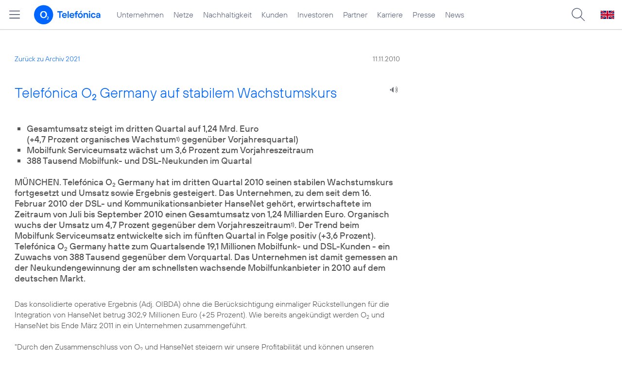

--- FILE ---
content_type: text/html; charset=UTF-8
request_url: https://www.telefonica.de/ext/ajax/par/newsfeed.ajax?type=list&creator_id=3121&creator_class=CMS%3A%3ANews%3A%3AMessage&tags=Ergebnis%2CGesamtumsatz%2CGesch%C3%A4ftszahlen%2CGewinn%2CJuli%2CMobilfunk%2CNeukunden%2CQuartal%2CSeptember%2CUmsatz%2CUnternehmen%2CWachstum&category_id%5B%5D=&group_id%5B%5D=62&search_query=&max_cols=3&max_news=3&max_news_visible=3&first_news=1&show_image=1&show_teaser=0&show_date=1&small_column=0&tools_id=&edit_tools=0&show_defaults=1&img_pos=left&img_size=33%25&text_length=&show_socialsharebar=0&show_more_link=1&show_newsfeed_link=0&target=_blank&pid=page-footer-tagnews&sort_by=date&state=online&offset=&load_more_news=1&lang=de&creator_label=&custom_tiles=0&start_with_square_tile=1&page_layout=2021_telefonica&show_skeleton=1
body_size: 654
content:
<div class="default-font par-heading par-headline-tag-div par-font-size-default">Ähnliche Themen:</div><div class="par-nf-messages par-list-messages par-nf-static-news"><div data-tags="[]" data-cat-names="[]" class="par-lm-message" data-cat-ids="[]"><a id="feed-msg-id-9617" class="par-anchor"></a><div class="par-lm-image"><div class="l-inline thmb-full-size"><img sizes="(max-width: 360px) 180px, (max-width: 720px) 360px, 1365px" alt="" srcset="/file/public/1544/20210728-Zitat-Markus-Haas-Rekordwachstum.jpg 1365w, /file/repository/50351_t_720_360/0/0/20210728-Zitat-Markus-Haas-Rekordwachstum.jpg 720w, /file/repository/50351_t_360_180/0/0/20210728-Zitat-Markus-Haas-Rekordwachstum.jpg 360w" src="/file/public/1544/20210728-Zitat-Markus-Haas-Rekordwachstum.jpg" class="l-img" loading="lazy"><div class="fclear"></div></div></div><div class="par-lm-content"><div class="par-lm-date">28. Juli 2021</div><div class="default-font par-heading par-headline-tag-div par-headline-tag-static par-font-size-default"><span class="par-overline">Zitat Markus Haas, CEO: </span>Rekordwachstum bei Umsatz und operativem Ergebnis</div><div class="par-lm-teaser"></div></div><a class="par-nf-full-link" href="https://twitter.com/telefonica_de/status/1420292951310274564?s=20?pk_campaign=related_news" aria-label="Zitat Markus Haas, CEO: Rekordwachstum bei Umsatz und operativem Ergebnis" target="_self"></a></div><div data-cat-ids="[]" class="par-lm-message" data-cat-names="[]" data-tags="[]"><a class="par-anchor" id="feed-msg-id-9154"></a><div class="par-lm-image"><div class="l-inline thmb-full-size"><img srcset="/file/public/1544/20200520-Zitat-Markus-Rolle-Hauptversammlung.jpg 1707w, /file/repository/47765_t_1440_720/0/0/20200520-Zitat-Markus-Rolle-Hauptversammlung.jpg 1440w, /file/repository/47765_t_720_360/0/0/20200520-Zitat-Markus-Rolle-Hauptversammlung.jpg 720w, /file/repository/47765_t_360_180/0/0/20200520-Zitat-Markus-Rolle-Hauptversammlung.jpg 360w" sizes="(max-width: 360px) 180px, (max-width: 720px) 360px, (max-width: 1440px) 720px, 1440px" alt="" loading="lazy" class="l-img" src="/file/public/1544/20200520-Zitat-Markus-Rolle-Hauptversammlung.jpg"><div class="fclear"></div></div></div><div class="par-lm-content"><div class="par-lm-date">20. Mai 2020</div><div class="default-font par-heading par-headline-tag-div par-headline-tag-static par-font-size-default"><span class="par-overline">Zitat Markus Rolle, CFO: </span>Profitables Wachstum ist unser oberstes Ziel</div><div class="par-lm-teaser"></div></div><a class="par-nf-full-link" href="https://twitter.com/telefonica_de/status/1263040939347542016?s=20?pk_campaign=related_news" aria-label="Zitat Markus Rolle, CFO: Profitables Wachstum ist unser oberstes Ziel" target="_self"></a></div><div data-tags="[]" data-cat-names="[]" data-cat-ids="[]" class="par-lm-message"><a class="par-anchor" id="feed-msg-id-5441"></a><div class="par-lm-image"><div class="l-inline thmb-full-size par-nf-no-image"><img src="/static/layout/2021_telefonica/site/news_message.png" alt="" class="l-image" border="0"></div></div><div class="par-lm-content"><div class="par-lm-date">26. Februar 2014</div><div class="default-font par-heading par-headline-tag-div par-headline-tag-static par-font-size-default"><span class="par-overline">Jahresergebnis 2013: </span>Mobiles Datengeschäft von Telefónica Deutschland legt kräftig zu</div><div class="par-lm-teaser"></div></div><a target="_self" aria-label="Jahresergebnis 2013: Mobiles Datengeschäft von Telefónica Deutschland legt kräftig zu" class="par-nf-full-link" href="/news/corporate/2014/02/jahresergebnis-2013-mobiles-datengeschaeft-von-telefonica-deutschland-legt-kraeftig-zu.html?pk_campaign=related_news"></a></div></div>   

--- FILE ---
content_type: text/plain; charset=UTF-8
request_url: https://www.telefonica.de/ext/ajax/par/navmenu.ajax?state=online&layout=2021_telefonica
body_size: 6727
content:

    <div class="page-sitemenu-slider"><ul class="page-sitemenu-col fl-col-0"><li class="fl-tree-id-2" data-tree-id="2" data-nav-id="217"><a title="Unternehmen Telefónica Deutschland" href="/unternehmen.html" class="l-link">Unternehmen</a></li><li data-nav-id="235" class="fl-tree-id-4645" data-tree-id="4645"><a title="Festnetz und Mobilfunk" class="l-link" href="/netze.html">Netze</a></li><li data-nav-id="218" data-tree-id="8908" class="fl-tree-id-8908"><a class="l-link" href="/nachhaltigkeit.html">Nachhaltigkeit</a></li><li data-nav-id="236" data-tree-id="8654" class="fl-tree-id-8654"><a href="/kunden.html" class="l-link">Kunden</a></li><li data-nav-id="225" class="fl-tree-id-3840" data-tree-id="3840"><a href="/investor-relations.html" class="l-link">Investoren</a></li><li data-nav-id="233" class="fl-tree-id-6" data-tree-id="6"><a href="/partner.html" class="l-link">Partner</a></li><li data-tree-id="9090" class="fl-tree-id-9090" data-nav-id="220"><a class="l-link" href="/karriere.html">Karriere</a></li><li data-tree-id="3" class="fl-tree-id-3" data-nav-id="219"><a class="l-link" href="/presse.html">Presse</a></li><li data-tree-id="9429" class="fl-tree-id-9429" data-nav-id="228"><a class="l-link" href="/o2-telefonica-news.html">News</a></li></ul><ul data-parent-id="2" class="page-sitemenu-col fl-col-2 fl-parent-id-2 fl-nav-id-217" data-nav-id="217"><li class="fl-tree-id-4691 fl-has-children" data-tree-id="4691" data-nav-id="217"><a href="/unternehmen/strategie-und-fakten.html">Strategie &amp; Fakten</a><span class="page-sitemenu-arrow" data-tree-id="4691"></span></li><li data-nav-id="217" class="fl-tree-id-6264 fl-has-children" data-tree-id="6264"><a href="/unternehmen/datenschutz.html">Datenschutz</a><span data-tree-id="6264" class="page-sitemenu-arrow"></span></li><li class="fl-tree-id-321" data-tree-id="321" data-nav-id="217"><a href="/unternehmen/standorte-und-omnichannel.html">Standorte und Omnichannel</a></li><li data-nav-id="217" data-tree-id="4878" class="fl-tree-id-4878"><a href="/unternehmen/politik-und-gesellschaft.html">Politik &amp; Gesellschaft</a></li><li class="fl-tree-id-4692" data-tree-id="4692" data-nav-id="217"><a href="/unternehmen/management.html">Management &amp; Aufsichtsrat</a></li></ul><ul data-parent-id="4691" class="page-sitemenu-col fl-col-3 fl-parent-id-4691 fl-nav-id-217" data-nav-id="217"><li class="page-navmenu-back"><a href="/unternehmen.html">Unternehmen</a><span class="page-sitemenu-arrow page-sitemenu-arrow-back" data-tree-id="2"></span></li><li data-nav-id="217" data-tree-id="6604" class="fl-tree-id-6604 fl-has-children"><a href="/unternehmen/strategie-und-fakten/unsere-staerken.html">Unsere Stärken</a><span class="page-sitemenu-arrow" data-tree-id="6604"></span></li><li data-nav-id="217" data-tree-id="12" class="fl-tree-id-12"><a href="/unternehmen/strategie-und-fakten/zahlen-fakten.html">Fakten &amp; Zahlen</a></li><li data-nav-id="217" data-tree-id="53" class="fl-tree-id-53"><a href="/unternehmen/strategie-und-fakten/geschichte.html">Geschichte</a></li><li data-nav-id="217" data-tree-id="5388" class="fl-tree-id-5388 fl-has-children"><a class="l-link" href="/unternehmen/strategie-und-fakten/referenzkunden/mobilfunk.html">Referenzkunden</a><span data-tree-id="5388" class="page-sitemenu-arrow"></span></li><li data-nav-id="217" class="fl-tree-id-4761" data-tree-id="4761"><a href="/unternehmen/strategie-und-fakten/zertifizierungen-awards.html">Auszeichnungen</a></li><li data-tree-id="13" class="fl-tree-id-13" data-nav-id="217"><a href="/unternehmen/strategie-und-fakten/geschaeftsgrundsaetze-und-qualitaetsmanagement.html">Geschäftsgrundsätze &amp; Qualitätsmanagement</a></li></ul><ul data-nav-id="217" data-parent-id="6604" class="page-sitemenu-col fl-col-4 fl-parent-id-6604 fl-nav-id-217"><li class="page-navmenu-back"><a href="/unternehmen/strategie-und-fakten.html">Strategie &amp; Fakten</a><span data-tree-id="4691" class="page-sitemenu-arrow page-sitemenu-arrow-back"></span></li><li data-nav-id="217" class="fl-tree-id-9043 fl-has-children" data-tree-id="9043"><a href="/unternehmen/strategie-und-fakten/unsere-staerken/mobilfunk-netzausbau-zur-digitalisierung.html">Mehr Mobilfunk</a><span class="page-sitemenu-arrow" data-tree-id="9043"></span></li></ul><ul data-parent-id="9043" class="page-sitemenu-col fl-col-5 fl-parent-id-9043 fl-nav-id-217" data-nav-id="217"><li class="page-navmenu-back"><a href="/unternehmen/strategie-und-fakten/unsere-staerken.html">Unsere Stärken</a><span class="page-sitemenu-arrow page-sitemenu-arrow-back" data-tree-id="6604"></span></li><li data-tree-id="9045" class="fl-tree-id-9045" data-nav-id="217"><a href="/unternehmen/strategie-und-fakten/unsere-staerken/mobilfunk-netzausbau-zur-digitalisierung/jetzt.html">Jetzt!</a></li><li data-nav-id="217" data-tree-id="9046" class="fl-tree-id-9046"><a href="/unternehmen/strategie-und-fakten/unsere-staerken/mobilfunk-netzausbau-zur-digitalisierung/netzausbau.html">Netzausbau</a></li><li data-tree-id="9047" class="fl-tree-id-9047" data-nav-id="217"><a href="/unternehmen/strategie-und-fakten/unsere-staerken/mobilfunk-netzausbau-zur-digitalisierung/wettbewerb.html">Wettbewerb</a></li><li data-nav-id="217" data-tree-id="9048" class="fl-tree-id-9048"><a href="/unternehmen/strategie-und-fakten/unsere-staerken/mobilfunk-netzausbau-zur-digitalisierung/nachhaltigkeit.html">Nachhaltigkeit</a></li><li data-nav-id="217" data-tree-id="9049" class="fl-tree-id-9049"><a href="/unternehmen/strategie-und-fakten/unsere-staerken/mobilfunk-netzausbau-zur-digitalisierung/digitalisierung.html">Digitalisierung</a></li><li data-nav-id="217" data-tree-id="9050" class="fl-tree-id-9050"><a href="/unternehmen/strategie-und-fakten/unsere-staerken/mobilfunk-netzausbau-zur-digitalisierung/verantwortung.html">Verantwortung</a></li><li data-nav-id="217" class="fl-tree-id-9248" data-tree-id="9248"><a href="/unternehmen/strategie-und-fakten/unsere-staerken/mobilfunk-netzausbau-zur-digitalisierung/sicherheit.html">Sicherheit</a></li><li data-nav-id="217" data-tree-id="9063" class="fl-tree-id-9063"><a href="/unternehmen/strategie-und-fakten/unsere-staerken/mobilfunk-netzausbau-zur-digitalisierung.html#kontakt" class="l-link">Kontakt</a></li></ul><ul data-nav-id="217" data-parent-id="5388" class="page-sitemenu-col fl-col-4 fl-parent-id-5388 fl-nav-id-217"><li class="page-navmenu-back"><a href="/unternehmen/strategie-und-fakten.html">Strategie &amp; Fakten</a><span class="page-sitemenu-arrow page-sitemenu-arrow-back" data-tree-id="4691"></span></li><li data-nav-id="217" data-tree-id="1904" class="fl-tree-id-1904"><a href="/unternehmen/strategie-und-fakten/referenzkunden/mobilfunk.html">Mobilfunk</a></li><li data-tree-id="1902" class="fl-tree-id-1902" data-nav-id="217"><a href="/unternehmen/strategie-und-fakten/referenzkunden/netzwerk-sicherheit.html">Netzwerk &amp; Sicherheit</a></li><li data-nav-id="217" class="fl-tree-id-4954" data-tree-id="4954"><a href="/unternehmen/strategie-und-fakten/referenzkunden/dsl-festnetz.html">DSL &amp; Festnetz</a></li><li class="fl-tree-id-4955" data-tree-id="4955" data-nav-id="217"><a href="/unternehmen/strategie-und-fakten/referenzkunden/digitale-loesungen.html">Digitale Lösungen</a></li><li data-tree-id="9155" class="fl-tree-id-9155" data-nav-id="217"><a target="_blank" href="https://www.o2online.de/business/telefonica-ihr-partner/zufriedene-kunden/" class="l-link">O<sub>2</sub> Referenzkunden</a></li></ul><ul data-nav-id="217" class="page-sitemenu-col fl-col-3 fl-parent-id-6264 fl-nav-id-217" data-parent-id="6264"><li class="page-navmenu-back"><a href="/unternehmen.html">Unternehmen</a><span data-tree-id="2" class="page-sitemenu-arrow page-sitemenu-arrow-back"></span></li><li data-nav-id="217" data-tree-id="6275" class="fl-tree-id-6275"><a href="/unternehmen/datenschutz/diese-daten-nutzt-telefonica.html">Diese Daten nutzt Telefónica</a></li><li data-nav-id="217" class="fl-tree-id-6284" data-tree-id="6284"><a href="/unternehmen/datenschutz/ihre-datenschutzrechte.html">Ihre Datenschutzrechte</a></li><li data-nav-id="217" data-tree-id="6276" class="fl-tree-id-6276"><a href="/unternehmen/datenschutz/so-schuetzt-telefonica-ihre-daten.html">So schützt Telefónica Ihre Daten</a></li><li data-nav-id="217" data-tree-id="6139" class="fl-tree-id-6139"><a href="/unternehmen/datenschutz/so-koennen-sie-ihre-daten-schuetzen.html">So können Sie Ihre Daten schützen</a></li><li class="fl-tree-id-9170" data-tree-id="9170" data-nav-id="217"><a href="/unternehmen/datenschutz/schutz-vor-betrug-im-internet.html">Schutz vor Betrug im Internet</a></li><li data-nav-id="217" class="fl-tree-id-9473" data-tree-id="9473"><a href="/unternehmen/datenschutz/10-grundregeln-fuer-digitale-sicherheit.html">10 Grundregeln für digitale Sicherheit</a></li><li data-nav-id="217" class="fl-tree-id-6141" data-tree-id="6141"><a href="/unternehmen/datenschutz/haeufige-fragen.html">Häufige Fragen</a></li><li class="fl-tree-id-6146 fl-has-children" data-tree-id="6146" data-nav-id="217"><a href="/unternehmen/datenschutz/kontakt.html">Kontakt</a><span data-tree-id="6146" class="page-sitemenu-arrow"></span></li><li data-tree-id="6143" class="fl-tree-id-6143" data-nav-id="217"><a href="/unternehmen/datenschutz/datenschutz-auf-dem-portal.html">Datenschutz auf dem Portal</a></li><li data-tree-id="9137" class="fl-tree-id-9137" data-nav-id="217"><a href="/unternehmen/datenschutz/partner-services.html">Partner Services</a></li><li data-tree-id="7210" class="fl-tree-id-7210" data-nav-id="217"><a href="/unternehmen/datenschutz/datenschutz-fuer-lieferanten.html">Datenschutz für Lieferanten</a></li><li data-nav-id="217" data-tree-id="9294" class="fl-tree-id-9294"><a href="/unternehmen/datenschutz/datenschutz-fuer-nutzer.html">Datenschutz für Nutzer</a></li><li class="fl-tree-id-6140" data-tree-id="6140" data-nav-id="217"><a href="/partner/wholesale/enabling-services/mobility-insights.html#verantwortung_uebernehmen" class="l-link">Anonymisierung der Mobilfunkdaten</a></li></ul><ul data-parent-id="6146" class="page-sitemenu-col fl-col-4 fl-parent-id-6146 fl-nav-id-217" data-nav-id="217"><li class="page-navmenu-back"><a href="/unternehmen/datenschutz.html">Datenschutz</a><span class="page-sitemenu-arrow page-sitemenu-arrow-back" data-tree-id="6264"></span></li><li class="fl-tree-id-6147" data-tree-id="6147" data-nav-id="217"><a href="/unternehmen/datenschutz/kontakt/datenschutz-anfrage.html">Datenschutz-Anfrage</a></li></ul><ul data-nav-id="219" class="page-sitemenu-col fl-col-2 fl-parent-id-3 fl-nav-id-219" data-parent-id="3"><li data-nav-id="219" data-tree-id="4486" class="fl-tree-id-4486 fl-has-children"><a href="/presse/pressemitteilungen.html">Pressemitteilungen</a><span class="page-sitemenu-arrow" data-tree-id="4486"></span></li><li data-nav-id="219" class="fl-tree-id-282 fl-has-children" data-tree-id="282"><a href="/presse/pressemappen.html">Pressemappen</a><span class="page-sitemenu-arrow" data-tree-id="282"></span></li><li data-tree-id="1776" class="fl-tree-id-1776 fl-has-children" data-nav-id="219"><a href="/presse/fotos.html">Fotos</a><span class="page-sitemenu-arrow" data-tree-id="1776"></span></li><li data-nav-id="219" data-tree-id="312" class="fl-tree-id-312 fl-has-children"><a href="/presse/presseverteiler.html">Presseverteiler</a><span data-tree-id="312" class="page-sitemenu-arrow"></span></li><li data-nav-id="219" class="fl-tree-id-261" data-tree-id="261"><a href="/presse/presse-kontakt.html">Presseteam</a></li></ul><ul class="page-sitemenu-col fl-col-3 fl-parent-id-4486 fl-nav-id-219" data-parent-id="4486" data-nav-id="219"><li class="page-navmenu-back"><a href="/presse.html">Presse</a><span data-tree-id="3" class="page-sitemenu-arrow page-sitemenu-arrow-back"></span></li><li data-nav-id="219" class="fl-tree-id-6741" data-tree-id="6741"><a class="l-link" href="/news/corporate/index.html?cat=pressemitteilungen">Alle</a></li><li data-nav-id="219" data-tree-id="9427" class="fl-tree-id-9427"><a class="l-link" href="/news/corporate/index.html?cat=pressemitteilungen;year=2025">2025</a></li><li class="fl-tree-id-9297" data-tree-id="9297" data-nav-id="219"><a class="l-link" href="/news/corporate/index.html?cat=pressemitteilungen;year=2024">2024</a></li><li data-nav-id="219" class="fl-tree-id-9296" data-tree-id="9296"><a class="l-link" href="/news/corporate/index.html?cat=pressemitteilungen;year=2023">2023</a></li><li class="fl-tree-id-8421" data-tree-id="8421" data-nav-id="219"><a href="/news/corporate/index.html?year=2022;cat=pressemitteilungen" class="l-link">2022</a></li><li data-tree-id="8417" class="fl-tree-id-8417" data-nav-id="219"><a href="/news/corporate/index.html?year=2021;cat=pressemitteilungen" class="l-link">2021</a></li><li class="fl-tree-id-7325" data-tree-id="7325" data-nav-id="219"><a href="/news/corporate/index.html?cat=pressemitteilungen;year=2020" class="l-link">2020</a></li><li data-nav-id="219" data-tree-id="6742" class="fl-tree-id-6742"><a class="l-link" href="/news/corporate/index.html?cat=pressemitteilungen;year=2019">2019</a></li><li data-nav-id="219" class="fl-tree-id-6744" data-tree-id="6744"><a href="/news/corporate/index.html?cat=pressemitteilungen;year=2018" class="l-link">2018</a></li><li class="fl-tree-id-1389" data-tree-id="1389" data-nav-id="219"><a href="/presse/pressemitteilungen/rss-feeds.html">RSS Feeds</a></li></ul><ul data-parent-id="282" class="page-sitemenu-col fl-col-3 fl-parent-id-282 fl-nav-id-219" data-nav-id="219"><li class="page-navmenu-back"><a href="/presse.html">Presse</a><span data-tree-id="3" class="page-sitemenu-arrow page-sitemenu-arrow-back"></span></li><li class="fl-tree-id-6670" data-tree-id="6670" data-nav-id="219"><a href="/netze/5g.html" class="l-link">5G</a></li><li data-nav-id="219" data-tree-id="4998" class="fl-tree-id-4998"><a href="/presse/pressemappen/blau.html">Blau</a></li><li data-tree-id="4029" class="fl-tree-id-4029" data-nav-id="219"><a href="/presse/pressemappen/fonic-presse.html">FONIC</a></li><li data-nav-id="219" data-tree-id="3646" class="fl-tree-id-3646"><a href="/presse/pressemappen/eco-rating-handys-nachhaltigkeit.html">Eco Rating - Handys &amp; Nachhaltigkeit</a></li></ul><ul data-nav-id="219" class="page-sitemenu-col fl-col-3 fl-parent-id-1776 fl-nav-id-219" data-parent-id="1776"><li class="page-navmenu-back"><a href="/presse.html">Presse</a><span class="page-sitemenu-arrow page-sitemenu-arrow-back" data-tree-id="3"></span></li><li data-nav-id="219" class="fl-tree-id-1779" data-tree-id="1779"><a href="/presse/fotos/vorstand.html">Vorstand</a></li><li class="fl-tree-id-1781" data-tree-id="1781" data-nav-id="219"><a href="/presse/fotos/business.html">Business</a></li><li class="fl-tree-id-4633" data-tree-id="4633" data-nav-id="219"><a href="/presse/fotos/basecamp.html">BASECAMP</a></li><li data-nav-id="219" data-tree-id="3596" class="fl-tree-id-3596"><a href="/presse/fotos/nachhaltigkeit.html">Nachhaltigkeit</a></li><li data-nav-id="219" class="fl-tree-id-1778" data-tree-id="1778"><a href="/presse/fotos/gebaeude.html">Gebäude</a></li><li data-nav-id="219" class="fl-tree-id-1784" data-tree-id="1784"><a href="/presse/fotos/logos.html">Logos</a></li><li data-nav-id="219" data-tree-id="4977" class="fl-tree-id-4977"><a target="_blank" href="https://www.flickr.com/photos/o2de/sets/72157634801526034/" class="l-link">Mobilfunknetz</a></li><li class="fl-tree-id-1780" data-tree-id="1780" data-nav-id="219"><a href="/presse/fotos/produkte-services.html">Produkte &amp; Services</a></li><li class="fl-tree-id-3102" data-tree-id="3102" data-nav-id="219"><a href="/presse/fotos/o2-shops.html">O<sub>2</sub> Shops</a></li><li data-tree-id="1782" class="fl-tree-id-1782" data-nav-id="219"><a href="/presse/fotos/sponsoring.html">Sponsoring</a></li><li data-nav-id="219" class="fl-tree-id-1783" data-tree-id="1783"><a href="/presse/fotos/technik.html">Technik</a></li><li class="fl-tree-id-3627" data-tree-id="3627" data-nav-id="219"><a href="/presse/fotos/veranstaltungen.html">Veranstaltungen</a></li></ul><ul data-parent-id="312" class="page-sitemenu-col fl-col-3 fl-parent-id-312 fl-nav-id-219" data-nav-id="219"><li class="page-navmenu-back"><a href="/presse.html">Presse</a><span class="page-sitemenu-arrow page-sitemenu-arrow-back" data-tree-id="3"></span></li><li data-tree-id="3350" class="fl-tree-id-3350" data-nav-id="219"><a href="/presse/presseverteiler/anmeldung.html">Anmelden</a></li><li class="fl-tree-id-3351" data-tree-id="3351" data-nav-id="219"><a href="/presse/presseverteiler/datenaenderung.html">Daten ändern</a></li><li data-nav-id="219" class="fl-tree-id-3352" data-tree-id="3352"><a href="/presse/presseverteiler/abmelden.html">Abmelden</a></li></ul><ul data-parent-id="6" class="page-sitemenu-col fl-col-2 fl-parent-id-6 fl-nav-id-233" data-nav-id="233"><li class="fl-tree-id-9425" data-tree-id="9425" data-nav-id="233"><a target="_blank" title="Partner Webseite von Telefónica zu Digitalisierungsthemen" class="l-link" href="https://partner.telefonica.de/">Industrie, Wirtschaft und Einzelhandel</a></li><li data-nav-id="233" data-tree-id="9474" class="fl-tree-id-9474"><a class="l-link" href="https://partner.telefonica.de/kooperationen/erfolgsgeschichten/public-sector.html" target="_blank">Public Sector</a></li><li data-nav-id="233" data-tree-id="9471" class="fl-tree-id-9471"><a class="l-link" href="https://partner.telefonica.de/kooperationen/technologien-und-services/5g-slicing.html" target="_blank">5G Network Slicing</a></li><li data-nav-id="233" data-tree-id="4881" class="fl-tree-id-4881"><a href="/partner/partnermodelle-und-mvno.html">Partnermodelle und MVNO</a></li><li data-nav-id="233" class="fl-tree-id-4957 fl-has-children" data-tree-id="4957"><a href="/partner/wholesale.html">Wholesale</a><span data-tree-id="4957" class="page-sitemenu-arrow"></span></li><li data-nav-id="233" data-tree-id="8985" class="fl-tree-id-8985"><a href="/partner/indirect-sales.html">Indirect Sales</a></li><li data-tree-id="238" class="fl-tree-id-238" data-nav-id="233"><a href="/partner/privatkundenprodukte.html">Privatkunden-Produkte</a></li><li data-tree-id="287" class="fl-tree-id-287 fl-has-children" data-nav-id="233"><a href="/partner/geschaeftskundenprodukte.html">O<sub>2</sub> Business Partner Programm</a><span data-tree-id="287" class="page-sitemenu-arrow"></span></li><li data-nav-id="233" class="fl-tree-id-5623 fl-has-children" data-tree-id="5623"><a href="/partner/affiliate-partner.html">Affiliate Partner</a><span class="page-sitemenu-arrow" data-tree-id="5623"></span></li></ul><ul data-nav-id="233" class="page-sitemenu-col fl-col-3 fl-parent-id-4957 fl-nav-id-233" data-parent-id="4957"><li class="page-navmenu-back"><a href="/partner.html">Partner</a><span class="page-sitemenu-arrow page-sitemenu-arrow-back" data-tree-id="6"></span></li><li data-nav-id="233" data-tree-id="3825" class="fl-tree-id-3825 fl-has-children"><a href="/partner/wholesale/enabling-services.html">Enabling Services</a><span class="page-sitemenu-arrow" data-tree-id="3825"></span></li><li data-nav-id="233" class="fl-tree-id-4948" data-tree-id="4948"><a href="/partner/wholesale/carrier-management.html">Carrier Management</a></li><li data-nav-id="233" class="fl-tree-id-4880" data-tree-id="4880"><a href="/partner/wholesale/roaming.html">Roaming</a></li><li class="fl-tree-id-8905" data-tree-id="8905" data-nav-id="233"><a class="l-link" href="/partner/partnermodelle-und-mvno.html">Partnering</a></li></ul><ul data-nav-id="233" data-parent-id="3825" class="page-sitemenu-col fl-col-4 fl-parent-id-3825 fl-nav-id-233"><li class="page-navmenu-back"><a href="/partner/wholesale.html">Wholesale</a><span data-tree-id="4957" class="page-sitemenu-arrow page-sitemenu-arrow-back"></span></li><li class="fl-tree-id-8882" data-tree-id="8882" data-nav-id="233"><a href="/partner/wholesale/enabling-services/rcs-business-messaging-und-sms-massenversand.html">RCS Business Messaging und SMS-Massenversand</a></li><li data-tree-id="8883" class="fl-tree-id-8883 fl-has-children" data-nav-id="233"><a href="/partner/wholesale/enabling-services/mobility-insights.html">Mobility Insights</a><span class="page-sitemenu-arrow" data-tree-id="8883"></span></li></ul><ul class="page-sitemenu-col fl-col-5 fl-parent-id-8883 fl-nav-id-233" data-parent-id="8883" data-nav-id="233"><li class="page-navmenu-back"><a href="/partner/wholesale/enabling-services.html">Enabling Services</a><span class="page-sitemenu-arrow page-sitemenu-arrow-back" data-tree-id="3825"></span></li><li class="fl-tree-id-6720" data-tree-id="6720" data-nav-id="233"><a href="/partner/wholesale/enabling-services/mobility-insights/studie-so-bewegt-sich-deutschland.html">So bewegt sich Deutschland</a></li><li data-tree-id="6719" class="fl-tree-id-6719" data-nav-id="233"><a href="/partner/wholesale/enabling-services/mobility-insights/projekt-xmnd.html">Projekt xMND</a></li></ul><ul data-parent-id="287" class="page-sitemenu-col fl-col-3 fl-parent-id-287 fl-nav-id-233" data-nav-id="233"><li class="page-navmenu-back"><a href="/partner.html">Partner</a><span class="page-sitemenu-arrow page-sitemenu-arrow-back" data-tree-id="6"></span></li><li data-nav-id="233" class="fl-tree-id-3798" data-tree-id="3798"><a href="/partner/geschaeftskundenprodukte/vorteile-als-partner.html">Vorteile als Partner</a></li><li class="fl-tree-id-3797" data-tree-id="3797" data-nav-id="233"><a href="/partner/geschaeftskundenprodukte/partnerkategorien.html">Partnerkategorien</a></li><li class="fl-tree-id-3792 fl-has-children" data-tree-id="3792" data-nav-id="233"><a href="/partner/geschaeftskundenprodukte/o2-partner-werden.html">Partner werden</a><span data-tree-id="3792" class="page-sitemenu-arrow"></span></li></ul><ul data-nav-id="233" data-parent-id="3792" class="page-sitemenu-col fl-col-4 fl-parent-id-3792 fl-nav-id-233"><li class="page-navmenu-back"><a href="/partner/geschaeftskundenprodukte.html">O<sub>2</sub> Business Partner Programm</a><span data-tree-id="287" class="page-sitemenu-arrow page-sitemenu-arrow-back"></span></li><li class="fl-tree-id-1382" data-tree-id="1382" data-nav-id="233"><a href="/partner/geschaeftskundenprodukte/o2-partner-werden/kontaktformular.html">Kontaktformular</a></li></ul><ul data-nav-id="233" data-parent-id="5623" class="page-sitemenu-col fl-col-3 fl-parent-id-5623 fl-nav-id-233"><li class="page-navmenu-back"><a href="/partner.html">Partner</a><span class="page-sitemenu-arrow page-sitemenu-arrow-back" data-tree-id="6"></span></li><li data-nav-id="233" class="fl-tree-id-5625 fl-has-children" data-tree-id="5625"><a href="/partner/affiliate-partner/die-programme.html">Die Programme</a><span class="page-sitemenu-arrow" data-tree-id="5625"></span></li><li class="fl-tree-id-5626" data-tree-id="5626" data-nav-id="233"><a href="/partner/affiliate-partner/faq.html">FAQ</a></li><li data-tree-id="5869" class="fl-tree-id-5869" data-nav-id="233"><a href="/partner/affiliate-partner/kontakt-fuer-partner.html">Kontakt für Partner</a></li></ul><ul data-nav-id="233" class="page-sitemenu-col fl-col-4 fl-parent-id-5625 fl-nav-id-233" data-parent-id="5625"><li class="page-navmenu-back"><a href="/partner/affiliate-partner.html">Affiliate Partner</a><span class="page-sitemenu-arrow page-sitemenu-arrow-back" data-tree-id="5623"></span></li><li data-nav-id="233" class="fl-tree-id-5858" data-tree-id="5858"><a href="/partner/affiliate-partner/die-programme/o2.html">O<sub>2</sub></a></li><li data-nav-id="233" data-tree-id="5859" class="fl-tree-id-5859"><a href="/partner/affiliate-partner/die-programme/blau.html">Blau</a></li><li data-nav-id="233" class="fl-tree-id-5860" data-tree-id="5860"><a href="/partner/affiliate-partner/die-programme/o2-freikarte.html">O<sub>2</sub> Freikarte</a></li></ul><ul data-nav-id="225" class="page-sitemenu-col fl-col-2 fl-parent-id-3840 fl-nav-id-225" data-parent-id="3840"><li data-nav-id="225" class="fl-tree-id-5884 fl-has-children" data-tree-id="5884"><a href="/investor-relations/unternehmen/aufsichtsrat.html" class="l-link">Unternehmen</a><span class="page-sitemenu-arrow" data-tree-id="5884"></span></li><li data-tree-id="3908" class="fl-tree-id-3908 fl-has-children" data-nav-id="225"><a class="l-link" href="/investor-relations/aktie/aktionaersstruktur.html">Aktie</a><span data-tree-id="3908" class="page-sitemenu-arrow"></span></li><li data-nav-id="225" data-tree-id="5885" class="fl-tree-id-5885 fl-has-children"><a href="/investor-relations/publikationen/finanzpublikationen.html" class="l-link">Publikationen</a><span class="page-sitemenu-arrow" data-tree-id="5885"></span></li><li data-nav-id="225" data-tree-id="5872" class="fl-tree-id-5872"><a href="/investor-relations/geschaeftsbericht.html">Geschäftsbericht</a></li><li data-nav-id="225" data-tree-id="5874" class="fl-tree-id-5874"><a href="/investor-relations/hauptversammlung.html">Hauptversammlung</a></li><li data-nav-id="225" data-tree-id="8022" class="fl-tree-id-8022 fl-has-children"><a href="/investor-relations/corporate-governance.html">Corporate Governance</a><span data-tree-id="8022" class="page-sitemenu-arrow"></span></li><li data-nav-id="225" data-tree-id="5886" class="fl-tree-id-5886 fl-has-children"><a href="/investor-relations/fremdkapital/anleihen.html" class="l-link">Fremdkapital</a><span data-tree-id="5886" class="page-sitemenu-arrow"></span></li><li class="fl-tree-id-4994" data-tree-id="4994" data-nav-id="225"><a href="/investor-relations/kontakt-fuer-aktionaere.html">Kontakt für Aktionäre</a></li><li data-nav-id="225" data-tree-id="8901" class="fl-tree-id-8901"><a target="_blank" class="l-link" href="https://investor.computershare.de/#/telefonica/login?lang=de">InvestorPortal</a></li><li data-nav-id="225" class="fl-tree-id-9169 fl-has-children" data-tree-id="9169"><a href="/investor-relations/archiv-ir-bis-18-april-2024/konsensus.html" class="l-link">Archiv IR bis 18. April 2024</a><span class="page-sitemenu-arrow" data-tree-id="9169"></span></li></ul><ul data-nav-id="225" class="page-sitemenu-col fl-col-3 fl-parent-id-5884 fl-nav-id-225" data-parent-id="5884"><li class="page-navmenu-back"><a href="/investor-relations.html">Investor Relations</a><span data-tree-id="3840" class="page-sitemenu-arrow page-sitemenu-arrow-back"></span></li><li data-nav-id="225" data-tree-id="8121" class="fl-tree-id-8121"><a class="l-link" href="/unternehmen.html" target="_blank">Über Telefónica Deutschland</a></li><li data-nav-id="225" data-tree-id="8123" class="fl-tree-id-8123"><a target="_blank" class="l-link" href="/unternehmen/management.html">Vorstand</a></li><li class="fl-tree-id-3916 fl-has-children" data-tree-id="3916" data-nav-id="225"><a href="/investor-relations/unternehmen/aufsichtsrat.html">Aufsichtsrat</a><span data-tree-id="3916" class="page-sitemenu-arrow"></span></li></ul><ul data-nav-id="225" data-parent-id="3916" class="page-sitemenu-col fl-col-4 fl-parent-id-3916 fl-nav-id-225"><li class="page-navmenu-back"><a class="l-link" href="/investor-relations/unternehmen/aufsichtsrat.html">Unternehmen</a><span data-tree-id="5884" class="page-sitemenu-arrow page-sitemenu-arrow-back"></span></li><li data-nav-id="225" class="fl-tree-id-8906" data-tree-id="8906"><a href="/investor-relations/unternehmen/aufsichtsrat/qualifikationen.html">Qualifikationen</a></li><li class="fl-tree-id-6471" data-tree-id="6471" data-nav-id="225"><a href="/investor-relations/unternehmen/aufsichtsrat/ausschuesse.html">Ausschüsse</a></li><li data-tree-id="7024" class="fl-tree-id-7024" data-nav-id="225"><a href="/investor-relations/corporate-governance/bericht-des-aufsichtsrats.html" class="l-link">Bericht des Aufsichtsrats</a></li></ul><ul class="page-sitemenu-col fl-col-3 fl-parent-id-3908 fl-nav-id-225" data-parent-id="3908" data-nav-id="225"><li class="page-navmenu-back"><a href="/investor-relations.html">Investor Relations</a><span data-tree-id="3840" class="page-sitemenu-arrow page-sitemenu-arrow-back"></span></li><li data-nav-id="225" data-tree-id="3910" class="fl-tree-id-3910"><a href="/investor-relations/aktie/aktionaersstruktur.html">Aktionärsstruktur</a></li></ul><ul data-nav-id="225" data-parent-id="5885" class="page-sitemenu-col fl-col-3 fl-parent-id-5885 fl-nav-id-225"><li class="page-navmenu-back"><a href="/investor-relations.html">Investor Relations</a><span data-tree-id="3840" class="page-sitemenu-arrow page-sitemenu-arrow-back"></span></li><li data-tree-id="3941" class="fl-tree-id-3941" data-nav-id="225"><a href="/investor-relations/publikationen/news-ir.html">News</a></li><li data-nav-id="225" data-tree-id="5844" class="fl-tree-id-5844"><a href="/investor-relations/publikationen/finanzpublikationen.html">Finanzpublikationen</a></li><li data-nav-id="225" data-tree-id="6706" class="fl-tree-id-6706"><a href="/investor-relations/publikationen/finanzausblick.html">Finanzausblick</a></li></ul><ul data-nav-id="225" class="page-sitemenu-col fl-col-3 fl-parent-id-8022 fl-nav-id-225" data-parent-id="8022"><li class="page-navmenu-back"><a href="/investor-relations.html">Investor Relations</a><span data-tree-id="3840" class="page-sitemenu-arrow page-sitemenu-arrow-back"></span></li><li class="fl-tree-id-5878" data-tree-id="5878" data-nav-id="225"><a href="/investor-relations/corporate-governance/bericht-des-aufsichtsrats.html">Bericht des Aufsichtsrats</a></li><li data-tree-id="5876" class="fl-tree-id-5876" data-nav-id="225"><a href="/investor-relations/corporate-governance/erklaerungen-berichte-und-satzung.html">Erklärungen, Berichte und Satzung</a></li><li data-tree-id="8397" class="fl-tree-id-8397" data-nav-id="225"><a href="/investor-relations/corporate-governance/verguetungssysteme-und-verguetungsberichte.html">Vergütungssysteme und Vergütungsberichte</a></li><li class="fl-tree-id-3917" data-tree-id="3917" data-nav-id="225"><a href="/investor-relations/corporate-governance/eigengeschaefte-von-fuehrungspersonen.html">Eigengeschäfte von Führungspersonen</a></li></ul><ul class="page-sitemenu-col fl-col-3 fl-parent-id-5886 fl-nav-id-225" data-parent-id="5886" data-nav-id="225"><li class="page-navmenu-back"><a href="/investor-relations.html">Investor Relations</a><span class="page-sitemenu-arrow page-sitemenu-arrow-back" data-tree-id="3840"></span></li><li data-nav-id="225" class="fl-tree-id-4138" data-tree-id="4138"><a href="/investor-relations/fremdkapital/anleihen.html">Anleihen</a></li><li data-tree-id="3968" class="fl-tree-id-3968" data-nav-id="225"><a href="/investor-relations/fremdkapital/kredit-ratings.html">Kredit-Ratings</a></li><li data-nav-id="225" data-tree-id="5894" class="fl-tree-id-5894"><a href="/investor-relations/fremdkapital/finanzierungsprofil.html">Finanzierungsprofil</a></li><li data-nav-id="225" data-tree-id="4346" class="fl-tree-id-4346"><a href="/investor-relations/fremdkapital/o2-telefonica-deutschland-finanzierungs-gmb-h.html">O<sub>2</sub> Telefonica Deutschland Finanzierungs GmbH</a></li></ul><ul data-nav-id="225" data-parent-id="9169" class="page-sitemenu-col fl-col-3 fl-parent-id-9169 fl-nav-id-225"><li class="page-navmenu-back"><a href="/investor-relations.html">Investor Relations</a><span class="page-sitemenu-arrow page-sitemenu-arrow-back" data-tree-id="3840"></span></li><li data-nav-id="225" class="fl-tree-id-8700" data-tree-id="8700"><a href="/investor-relations/archiv-ir-bis-18-april-2024/konsensus.html">Konsensus</a></li><li data-nav-id="225" data-tree-id="4116" class="fl-tree-id-4116"><a href="/investor-relations/archiv-ir-bis-18-april-2024/analystenempfehlungen.html">Empfehlungen von Analysten</a></li><li class="fl-tree-id-3911" data-tree-id="3911" data-nav-id="225"><a href="/investor-relations/archiv-ir-bis-18-april-2024/dividende.html">Dividende</a></li><li data-nav-id="225" class="fl-tree-id-4107" data-tree-id="4107"><a href="/investor-relations/archiv-ir-bis-18-april-2024/praesentationen.html">Präsentationen</a></li><li class="fl-tree-id-6712 fl-has-children" data-tree-id="6712" data-nav-id="225"><a href="/investor-relations/archiv-ir-bis-18-april-2024/kapitalmarkt-events/strategie-update-2021.html" class="l-link">Kapitalmarkt Events</a><span class="page-sitemenu-arrow" data-tree-id="6712"></span></li><li data-nav-id="225" data-tree-id="5887" class="fl-tree-id-5887 fl-has-children"><a class="l-link" href="/investor-relations/archiv-ir-bis-18-april-2024/transaktionen/kapitalerhoehung-2014.html">Transaktionen</a><span class="page-sitemenu-arrow" data-tree-id="5887"></span></li><li class="fl-tree-id-5596" data-tree-id="5596" data-nav-id="225"><a href="/investor-relations/archiv-ir-bis-18-april-2024/finanzkalender.html">Finanzkalender</a></li></ul><ul data-nav-id="225" class="page-sitemenu-col fl-col-4 fl-parent-id-6712 fl-nav-id-225" data-parent-id="6712"><li class="page-navmenu-back"><a class="l-link" href="/investor-relations/archiv-ir-bis-18-april-2024/konsensus.html">Archiv IR bis 18. April 2024</a><span class="page-sitemenu-arrow page-sitemenu-arrow-back" data-tree-id="9169"></span></li><li data-nav-id="225" class="fl-tree-id-7297" data-tree-id="7297"><a href="/investor-relations/archiv-ir-bis-18-april-2024/kapitalmarkt-events/strategie-update-2021.html">Strategie Update 2021</a></li><li data-nav-id="225" class="fl-tree-id-6715" data-tree-id="6715"><a href="/investor-relations/archiv-ir-bis-18-april-2024/kapitalmarkt-events/strategie-update-2019.html">Strategie Update 2019</a></li><li class="fl-tree-id-5954" data-tree-id="5954" data-nav-id="225"><a href="/investor-relations/archiv-ir-bis-18-april-2024/kapitalmarkt-events/kapitalmarkttag-2018.html">Kapitalmarkttag 2018</a></li></ul><ul data-nav-id="225" class="page-sitemenu-col fl-col-4 fl-parent-id-5887 fl-nav-id-225" data-parent-id="5887"><li class="page-navmenu-back"><a href="/investor-relations/archiv-ir-bis-18-april-2024/konsensus.html" class="l-link">Archiv IR bis 18. April 2024</a><span class="page-sitemenu-arrow page-sitemenu-arrow-back" data-tree-id="9169"></span></li><li class="fl-tree-id-4538" data-tree-id="4538" data-nav-id="225"><a href="/investor-relations/archiv-ir-bis-18-april-2024/transaktionen/kapitalerhoehung-2014.html">Kapitalerhöhung 2014</a></li><li data-nav-id="225" data-tree-id="4480" class="fl-tree-id-4480"><a href="/investor-relations/archiv-ir-bis-18-april-2024/transaktionen/zusammenschluss-mit-e-plus-2014.html">Zusammenschluss mit E-Plus 2014</a></li><li data-nav-id="225" class="fl-tree-id-3867" data-tree-id="3867"><a href="/investor-relations/archiv-ir-bis-18-april-2024/transaktionen/boersengang-2012.html">Börsengang 2012</a></li></ul><ul data-nav-id="235" class="page-sitemenu-col fl-col-2 fl-parent-id-4645 fl-nav-id-235" data-parent-id="4645"><li class="fl-tree-id-4657 fl-has-children" data-tree-id="4657" data-nav-id="235"><a href="/netze/mobilfunknetz.html">Mobilfunknetz</a><span data-tree-id="4657" class="page-sitemenu-arrow"></span></li><li data-nav-id="235" class="fl-tree-id-6607" data-tree-id="6607"><a href="/netze/5g.html">5G</a></li><li data-nav-id="235" data-tree-id="4666" class="fl-tree-id-4666"><a href="/netze/festnetz.html">Festnetz</a></li><li class="fl-tree-id-9081" data-tree-id="9081" data-nav-id="235"><a href="/netze/die-netzwerker.html">Die Netzwerker</a></li><li class="fl-tree-id-9042" data-tree-id="9042" data-nav-id="235"><a href="/netze/innovation-experience-area.html">Innovation Experience Area</a></li></ul><ul data-parent-id="4657" class="page-sitemenu-col fl-col-3 fl-parent-id-4657 fl-nav-id-235" data-nav-id="235"><li class="page-navmenu-back"><a href="/netze.html">Netze</a><span data-tree-id="4645" class="page-sitemenu-arrow page-sitemenu-arrow-back"></span></li><li data-tree-id="358" class="fl-tree-id-358 fl-has-children" data-nav-id="235"><a href="/netze/mobilfunknetz/netzabdeckung.html">Netzabdeckung</a><span data-tree-id="358" class="page-sitemenu-arrow"></span></li><li data-nav-id="235" data-tree-id="8819" class="fl-tree-id-8819"><a href="/netze/mobilfunknetz/cell-broadcast.html">Cell Broadcast</a></li><li data-tree-id="4661" class="fl-tree-id-4661" data-nav-id="235"><a href="/netze/mobilfunknetz/standards.html">Standards</a></li><li class="fl-tree-id-4662" data-tree-id="4662" data-nav-id="235"><a href="/netze/mobilfunknetz/frequenzen.html">Frequenzen</a></li><li class="fl-tree-id-289 fl-has-children" data-tree-id="289" data-nav-id="235"><a href="/netze/mobilfunknetz/antennenstandorte.html">Antennenstandorte</a><span data-tree-id="289" class="page-sitemenu-arrow"></span></li><li data-nav-id="235" data-tree-id="3750" class="fl-tree-id-3750 fl-has-children"><a href="/netze/mobilfunknetz/kommunen.html">Dialog mit Kommunen</a><span data-tree-id="3750" class="page-sitemenu-arrow"></span></li><li class="fl-tree-id-4665" data-tree-id="4665" data-nav-id="235"><a href="/netze/mobilfunknetz/roaming.html">Roaming</a></li></ul><ul class="page-sitemenu-col fl-col-4 fl-parent-id-358 fl-nav-id-235" data-parent-id="358" data-nav-id="235"><li class="page-navmenu-back"><a href="/netze/mobilfunknetz.html">Mobilfunknetz</a><span class="page-sitemenu-arrow page-sitemenu-arrow-back" data-tree-id="4657"></span></li><li class="fl-tree-id-4707" data-tree-id="4707" data-nav-id="235"><a target="_blank" title="o2 Netzabdeckung" href="https://www.o2online.de/netz/" class="l-link">O<sub>2</sub></a></li></ul><ul data-nav-id="235" data-parent-id="289" class="page-sitemenu-col fl-col-4 fl-parent-id-289 fl-nav-id-235"><li class="page-navmenu-back"><a href="/netze/mobilfunknetz.html">Mobilfunknetz</a><span data-tree-id="4657" class="page-sitemenu-arrow page-sitemenu-arrow-back"></span></li><li class="fl-tree-id-473" data-tree-id="473" data-nav-id="235"><a href="/netze/mobilfunknetz/antennenstandorte/kontaktformular.html">Erstkontakt</a></li><li data-tree-id="1876" class="fl-tree-id-1876" data-nav-id="235"><a href="/netze/mobilfunknetz/antennenstandorte/kontakt-fuer-vermieter-von-antennenstandorten.html">Kontakt für Vermieter von Antennenstandorten</a></li></ul><ul class="page-sitemenu-col fl-col-4 fl-parent-id-3750 fl-nav-id-235" data-parent-id="3750" data-nav-id="235"><li class="page-navmenu-back"><a href="/netze/mobilfunknetz.html">Mobilfunknetz</a><span data-tree-id="4657" class="page-sitemenu-arrow page-sitemenu-arrow-back"></span></li><li data-tree-id="3753" class="fl-tree-id-3753" data-nav-id="235"><a href="/netze/mobilfunknetz/kommunen/kontakt-fuer-kommunen.html">Kontakt für Kommunen</a></li></ul><ul class="page-sitemenu-col fl-col-2 fl-parent-id-8654 fl-nav-id-236" data-parent-id="8654" data-nav-id="236"><li data-nav-id="236" class="fl-tree-id-4667" data-tree-id="4667"><a href="/kunden/o2.html">O<sub>2</sub></a></li><li data-nav-id="236" data-tree-id="4672" class="fl-tree-id-4672"><a href="/kunden/blau.html">Blau</a></li><li data-nav-id="236" class="fl-tree-id-4673" data-tree-id="4673"><a href="/kunden/ay-yildiz.html">AY YILDIZ</a></li><li data-nav-id="236" class="fl-tree-id-4674" data-tree-id="4674"><a href="/kunden/ortel-mobile.html">Ortel Mobile</a></li><li class="fl-tree-id-4669" data-tree-id="4669" data-nav-id="236"><a href="/kunden/fonic.html">FONIC</a></li></ul><ul data-nav-id="218" class="page-sitemenu-col fl-col-2 fl-parent-id-8908 fl-nav-id-218" data-parent-id="8908"><li class="fl-tree-id-8909 fl-has-children" data-tree-id="8909" data-nav-id="218"><a href="/nachhaltigkeit/responsible-business-plan-2025.html">Responsible Business Plan 2025</a><span class="page-sitemenu-arrow" data-tree-id="8909"></span></li><li data-nav-id="218" data-tree-id="8917" class="fl-tree-id-8917"><a href="/nachhaltigkeit/klimaverantwortung.html">Klimaverantwortung</a></li><li class="fl-tree-id-8918 fl-has-children" data-tree-id="8918" data-nav-id="218"><a href="/nachhaltigkeit/digitale-verantwortung.html">Digitale Verantwortung</a><span data-tree-id="8918" class="page-sitemenu-arrow"></span></li><li class="fl-tree-id-8921 fl-has-children" data-tree-id="8921" data-nav-id="218"><a href="/nachhaltigkeit/menschenrechte.html">Menschenrechte</a><span data-tree-id="8921" class="page-sitemenu-arrow"></span></li><li data-nav-id="218" data-tree-id="8924" class="fl-tree-id-8924"><a href="/nachhaltigkeit/reporting.html">Reporting</a></li></ul><ul data-parent-id="8909" class="page-sitemenu-col fl-col-3 fl-parent-id-8909 fl-nav-id-218" data-nav-id="218"><li class="page-navmenu-back"><a href="/nachhaltigkeit.html">Nachhaltigkeit</a><span class="page-sitemenu-arrow page-sitemenu-arrow-back" data-tree-id="8908"></span></li><li data-nav-id="218" data-tree-id="8910" class="fl-tree-id-8910"><a href="/nachhaltigkeit/responsible-business-plan-2025/verantwortungsvolle-unternehmensfuehrung.html">Verantwortungsvolle Unternehmensführung</a></li><li class="fl-tree-id-8911" data-tree-id="8911" data-nav-id="218"><a href="/nachhaltigkeit/responsible-business-plan-2025/kundschaft-und-gesellschaft.html">Kundschaft und Gesellschaft</a></li><li data-nav-id="218" data-tree-id="8913" class="fl-tree-id-8913 fl-has-children"><a href="/nachhaltigkeit/responsible-business-plan-2025/klima-und-umwelt.html">Klima und Umwelt</a><span class="page-sitemenu-arrow" data-tree-id="8913"></span></li><li data-nav-id="218" data-tree-id="8915" class="fl-tree-id-8915"><a href="/nachhaltigkeit/responsible-business-plan-2025/mitarbeitende.html">Mitarbeitende</a></li></ul><ul data-nav-id="218" class="page-sitemenu-col fl-col-4 fl-parent-id-8913 fl-nav-id-218" data-parent-id="8913"><li class="page-navmenu-back"><a href="/nachhaltigkeit/responsible-business-plan-2025.html">Responsible Business Plan 2025</a><span data-tree-id="8909" class="page-sitemenu-arrow page-sitemenu-arrow-back"></span></li><li data-nav-id="218" data-tree-id="8914" class="fl-tree-id-8914"><a class="l-link" href="/nachhaltigkeit/responsible-business-plan-2025/klima-und-umwelt.html#handyrecycling">Handyrecycling</a></li></ul><ul class="page-sitemenu-col fl-col-3 fl-parent-id-8918 fl-nav-id-218" data-parent-id="8918" data-nav-id="218"><li class="page-navmenu-back"><a href="/nachhaltigkeit.html">Nachhaltigkeit</a><span data-tree-id="8908" class="page-sitemenu-arrow page-sitemenu-arrow-back"></span></li><li data-nav-id="218" data-tree-id="8992" class="fl-tree-id-8992"><a href="/nachhaltigkeit/digitale-verantwortung/digital-mobil-im-alter.html">Digital mobil im Alter</a></li><li class="fl-tree-id-8919" data-tree-id="8919" data-nav-id="218"><a href="/nachhaltigkeit/digitale-verantwortung/kinder-und-jugendschutz.html">Kinder- und Jugendschutz</a></li><li class="fl-tree-id-8920" data-tree-id="8920" data-nav-id="218"><a href="/nachhaltigkeit/digitale-verantwortung/jugendschutz-anfrage.html">Jugendschutz-Anfrage</a></li></ul><ul data-nav-id="218" class="page-sitemenu-col fl-col-3 fl-parent-id-8921 fl-nav-id-218" data-parent-id="8921"><li class="page-navmenu-back"><a href="/nachhaltigkeit.html">Nachhaltigkeit</a><span data-tree-id="8908" class="page-sitemenu-arrow page-sitemenu-arrow-back"></span></li><li class="fl-tree-id-8922" data-tree-id="8922" data-nav-id="218"><a class="l-link" href="/nachhaltigkeit/menschenrechte.html#meldekanal">Meldekanal Menschenrechte</a></li><li class="fl-tree-id-8994" data-tree-id="8994" data-nav-id="218"><a class="l-link" href="/hinweisgeberverfahren.html">Hinweisgeberverfahren</a></li></ul><ul class="page-sitemenu-col fl-col-2 fl-parent-id-9090 fl-nav-id-220" data-parent-id="9090" data-nav-id="220"><li class="fl-tree-id-9091" data-tree-id="9091" data-nav-id="220"><a href="/karriere/ausbildung-und-duales-studium.html">Schüler:innen</a></li><li data-tree-id="9092" class="fl-tree-id-9092" data-nav-id="220"><a href="/karriere/praktikum-und-werkstudentenjob.html">Studierende</a></li><li data-nav-id="220" class="fl-tree-id-9093 fl-has-children" data-tree-id="9093"><a href="/karriere/professionals.html">Professionals</a><span data-tree-id="9093" class="page-sitemenu-arrow"></span></li><li class="fl-tree-id-9094" data-tree-id="9094" data-nav-id="220"><a href="/karriere/wir-als-arbeitgeber.html">Was uns ausmacht</a></li></ul><ul data-nav-id="220" class="page-sitemenu-col fl-col-3 fl-parent-id-9093 fl-nav-id-220" data-parent-id="9093"><li class="page-navmenu-back"><a href="/karriere.html">Karriere &amp; aktuelle Jobs</a><span data-tree-id="9090" class="page-sitemenu-arrow page-sitemenu-arrow-back"></span></li><li data-nav-id="220" class="fl-tree-id-9096" data-tree-id="9096"><a href="/karriere/professionals/b2b-und-sales-jobs.html">B2B</a></li><li class="fl-tree-id-9153" data-tree-id="9153" data-nav-id="220"><a href="/karriere/professionals/b2c-und-marketing-jobs.html">B2C</a></li><li data-nav-id="220" data-tree-id="9098" class="fl-tree-id-9098"><a href="/karriere/professionals/corporate-functions-jobs.html">Corporate Functions</a></li><li data-nav-id="220" data-tree-id="9099" class="fl-tree-id-9099"><a href="/karriere/professionals/customer-service-und-sales-jobs.html">Customer Service &amp; Sales</a></li><li data-tree-id="9097" class="fl-tree-id-9097" data-nav-id="220"><a href="/karriere/professionals/technology-und-it-jobs.html">Digital &amp; Technology</a></li><li data-tree-id="9152" class="fl-tree-id-9152" data-nav-id="220"><a href="/karriere/professionals/partner-management-jobs.html">Partner Management</a></li><li data-tree-id="9100" class="fl-tree-id-9100" data-nav-id="220"><a href="/karriere/professionals/retail-und-shops-jobs.html">Shops</a></li></ul><ul class="page-sitemenu-col fl-col-2 fl-parent-id-9429 fl-nav-id-" data-parent-id="9429" data-nav-id=""><li data-nav-id="0" class="fl-tree-id-9434" data-tree-id="9434"><a href="https://www.telefonica.de/news/corporate/index.html?cat=blogartikel" class="l-link">Blogartikel</a></li><li data-nav-id="0" class="fl-tree-id-9433" data-tree-id="9433"><a class="l-link" href="https://www.telefonica.de/news/corporate/index.html?cat=lokale-ausbaumeldungen">Lokale Ausbaumeldungen</a></li><li data-nav-id="0" data-tree-id="9435" class="fl-tree-id-9435"><a href="https://www.telefonica.de/news/corporate/index.html?cat=pressemitteilungen" class="l-link">Pressemitteilungen</a></li></ul><div class="fclear"></div></div>
     